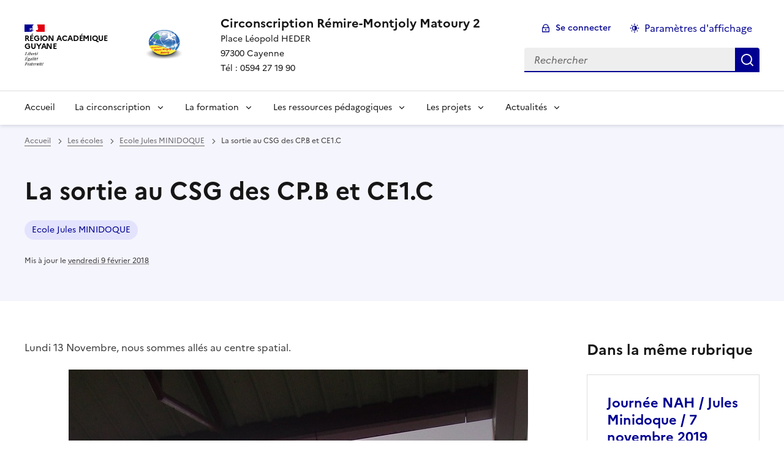

--- FILE ---
content_type: text/html; charset=utf-8
request_url: https://circo-matoury-remire-montjoly.eta.ac-guyane.fr/La-sortie-au-CSG-des-CP-B-et-CE1-C-379.html
body_size: 10653
content:
<!DOCTYPE html>
<html dir="ltr" lang="fr" class="ltr fr no-js" data-fr-scheme="system">
<head>
	<script type='text/javascript'>/*<![CDATA[*/(function(H){H.className=H.className.replace(/\bno-js\b/,'js')})(document.documentElement);/*]]>*/</script>
	<title>Circonscription Rémire-Montjoly Matoury 2 - Place Léopold HEDER 

97300 Cayenne

Tél : 0594 27 19 90</title>
	
	<meta http-equiv="Content-Type" content="text/html; charset=utf-8" />
<meta name="viewport" content="width=device-width, initial-scale=1" />


<link rel="alternate" type="application/rss+xml" title="Syndiquer tout le site" href="spip.php?page=backend" />


<link rel="stylesheet" href="squelettes-dist/css/spip.css?1764939192" type="text/css" />
<script>
var mediabox_settings={"auto_detect":true,"ns":"box","tt_img":true,"sel_g":"#documents_portfolio a[type='image\/jpeg'],#documents_portfolio a[type='image\/png'],#documents_portfolio a[type='image\/gif']","sel_c":".mediabox","str_ssStart":"Diaporama","str_ssStop":"Arr\u00eater","str_cur":"{current}\/{total}","str_prev":"Pr\u00e9c\u00e9dent","str_next":"Suivant","str_close":"Fermer","str_loading":"Chargement\u2026","str_petc":"Taper \u2019Echap\u2019 pour fermer","str_dialTitDef":"Boite de dialogue","str_dialTitMed":"Affichage d\u2019un media","splash_url":"","lity":{"skin":"_simple-dark","maxWidth":"90%","maxHeight":"90%","minWidth":"400px","minHeight":"","slideshow_speed":"2500","opacite":"0.9","defaultCaptionState":"expanded"}};
</script>
<!-- insert_head_css -->
<link rel="stylesheet" href="plugins-dist/mediabox/lib/lity/lity.css?1764940470" type="text/css" media="all" />
<link rel="stylesheet" href="plugins-dist/mediabox/lity/css/lity.mediabox.css?1764940470" type="text/css" media="all" />
<link rel="stylesheet" href="plugins-dist/mediabox/lity/skins/_simple-dark/lity.css?1764940470" type="text/css" media="all" /><link rel="stylesheet" href="sites/circo-matoury-remire-montjoly.eta.ac-guyane.fr//plugins/modeles_media/css/media.css" type="text/css" media="all" />
<link href="sites/circo-matoury-remire-montjoly.eta.ac-guyane.fr//plugins/player/css/player.css?1747319845" rel="stylesheet" />


<link rel="stylesheet" href="sites/circo-matoury-remire-montjoly.eta.ac-guyane.fr//plugins/squelette-spip-dsfr-main-1.11.0/v1.11.0/dsfr/dsfr.min.css?1720787982" type="text/css" />
<link rel="stylesheet" href="sites/circo-matoury-remire-montjoly.eta.ac-guyane.fr//plugins/squelette-spip-dsfr-main-1.11.0/v1.11.0/dsfr/utility/utility.main.css?1720787982" type="text/css" />
<link rel="stylesheet" href="sites/circo-matoury-remire-montjoly.eta.ac-guyane.fr//plugins/squelette-spip-dsfr-main-1.11.0/v1.11.0/dsfr/dsfr.spip.css?1764759448" type="text/css" />
<link rel="stylesheet" href="sites/circo-matoury-remire-montjoly.eta.ac-guyane.fr//plugins/squelette-spip-dsfr-main-1.11.0/v1.11.0/dsfr/perso.css?1725964108" type="text/css" />



<script src="prive/javascript/jquery.js?1764939440" type="text/javascript"></script>

<script src="prive/javascript/jquery.form.js?1764939440" type="text/javascript"></script>

<script src="prive/javascript/jquery.autosave.js?1764939440" type="text/javascript"></script>

<script src="prive/javascript/jquery.placeholder-label.js?1764939440" type="text/javascript"></script>

<script src="prive/javascript/ajaxCallback.js?1764939440" type="text/javascript"></script>

<script src="prive/javascript/js.cookie.js?1764939440" type="text/javascript"></script>
<!-- insert_head -->
<script src="plugins-dist/mediabox/lib/lity/lity.js?1764940470" type="text/javascript"></script>
<script src="plugins-dist/mediabox/lity/js/lity.mediabox.js?1764940470" type="text/javascript"></script>
<script src="plugins-dist/mediabox/javascript/spip.mediabox.js?1764940470" type="text/javascript"></script><script type='text/javascript' src='local/cache-js/jsdyn-jquery_cookiebar_js-c72ab1c6.js?1740568601'></script>
<script type='text/javascript' src='sites/circo-matoury-remire-montjoly.eta.ac-guyane.fr//plugins/squelette-spip-dsfr-main-1.11.0/v1.11.0/js/jquery.cookiebar.call.js'></script>






<meta name="generator" content="SPIP 4.4.7" />





<meta name="theme-color" content="#000091"><!-- Défini la couleur de thème du navigateur (Safari/Android) -->
<link rel="apple-touch-icon" href="sites/circo-matoury-remire-montjoly.eta.ac-guyane.fr//plugins/squelette-spip-dsfr-main-1.11.0/v1.11.0/favicon/apple-touch-icon.png"><!-- 180×180 -->
<link rel="icon" href="sites/circo-matoury-remire-montjoly.eta.ac-guyane.fr//plugins/squelette-spip-dsfr-main-1.11.0/v1.11.0/favicon/favicon.svg" type="image/svg+xml">
<link rel="shortcut icon" href="sites/circo-matoury-remire-montjoly.eta.ac-guyane.fr//plugins/squelette-spip-dsfr-main-1.11.0/v1.11.0/favicon/favicon.ico" type="image/x-icon"><!-- 32×32 -->
<link rel="manifest" href="sites/circo-matoury-remire-montjoly.eta.ac-guyane.fr//plugins/squelette-spip-dsfr-main-1.11.0/v1.11.0/favicon/manifest.webmanifest" crossorigin="use-credentials"></head>

<body id="top"  class="pas_surlignable page_article ">
<header role="banner" class="fr-header">
    <div class="fr-header__body">
        <div class="fr-container">
            <div class="fr-header__body-row">
                <div class="fr-header__brand fr-enlarge-link">
                    <div class="fr-header__brand-top">
                        <div class="fr-header__logo">
                            <p class="fr-logo">
                                Région Académique<br>Guyane
								
                            </p>
                        </div>
                         
                            <div class="fr-header__operator">
                                <img
	src="IMG/logo/siteon0.png?1615422774" class='fr-responsive-img'
	width="120"
	height="84" alt='Logo du site Circonscription R&#233;mire-Montjoly Matoury 2'/>
                                <!-- L’alternative de l’image (attribut alt) doit impérativement être renseignée et reprendre le texte visible dans l’image -->
                            </div>
                        
                        <div class="fr-header__navbar">
                            <button class="fr-btn--search fr-btn" data-fr-opened="false" aria-controls="modal-recherche" title="Rechercher">
                                Rechercher
                            </button>
                            <button class="fr-btn--menu fr-btn" data-fr-opened="false" aria-controls="modal-menu" aria-haspopup="menu" title="Menu" id="fr-btn-menu-mobile-3">
                                Menu
                            </button>
                        </div>
                    </div>
                    <div class="fr-header__service">
                        <a href="https://circo-matoury-remire-montjoly.eta.ac-guyane.fr" title="Accueil - Circonscription Rémire-Montjoly Matoury 2"   aria-label="revenir à l'accueil du site">
                            <p class="fr-header__service-title">Circonscription Rémire-Montjoly Matoury 2</p>
                        </a>
                        <p class="fr-header__service-tagline">Place Léopold HEDER <br>97300 Cayenne<br>Tél&nbsp;: 0594 27 19 90</p>
                    </div>
                </div>
                <div class="fr-header__tools">
                    <div class="fr-header__tools-links">
                        <ul class="fr-btns-group">
                             
                             <li>
                            <a class="fr-btn fr-fi-lock-line" href="spip.php?page=connexion&amp;url=La-sortie-au-CSG-des-CP-B-et-CE1-C-379.html" aria-label="ouvrir le formulaire de connexion" title="connexion" rel="nofollow">Se connecter</a>
                            </li>
                            
                            
                            
							<li>
								<button class="fr-link fr-fi-theme-fill fr-link--icon-left fr-pt-0" aria-controls="fr-theme-modal" data-fr-opened="false" aria-label="Changer les paramêtres d'affichage" title="Paramètres d'affichage">Paramètres d'affichage</button>
							</li>
                        </ul>
                    </div>
					<!-- PERSONNALISATION GUYANE - Affichage du nom de l'utilisateur connecté -->
                    
                    <div class="fr-header__search fr-modal" id="modal-recherche">
                        <div class="fr-container fr-container-lg--fluid">
                            <button class="fr-btn--close fr-btn" aria-controls="modal-recherche">Fermer</button>
                                <form action="spip.php?page=recherche" method="get">
	<div class="fr-search-bar" id="formulaire_recherche" role="search">
		<input name="page" value="recherche" type="hidden"
>

		
		<label for="recherche" class="fr-label">Rechercher :</label>
		<input type="search" class="fr-input" size="10" placeholder="Rechercher" name="recherche" id="recherche" accesskey="4" autocapitalize="off" autocorrect="off"
		/><button type="submit" class="fr-btn" value="Rechercher" title="Rechercher" />


</div>
</form>

                        </div>
                    </div>
                </div>
            </div>
        </div>
    </div>
    <div class="fr-header__menu fr-modal" id="modal-menu" aria-labelledby="fr-btn-menu-mobile-1">
        <div class="fr-container">
            <button class="fr-btn--close fr-btn" aria-controls="modal-menu">Fermer</button>
            <div class="fr-header__menu-links"></div>
			   <nav class="fr-nav" id="header-navigation" role="navigation" aria-label="Menu principal">
    <ul class="fr-nav__list">
		<li class="fr-nav__item active">
			<a class="fr-nav__link active" href="https://circo-matoury-remire-montjoly.eta.ac-guyane.fr" target="_self"   aria-label="revenir à l'accueil du site" title="Accueil">Accueil</a>
		</li>
        
        <li class="fr-nav__item">
            
                <button class="fr-nav__btn" aria-expanded="false" aria-controls="mega-menu-8"  aria-label="Déplier la rubrique La circonscription">La circonscription</button>
                <div class="fr-collapse fr-mega-menu" id="mega-menu-8" tabindex="-1">
                    <div class="fr-container fr-container--fluid fr-container-lg">
                        <button class="fr-btn--close fr-btn" aria-controls="mega-menu-8">Fermer</button>
                        <div class="fr-grid-row fr-grid-row-lg--gutters">
                            <div class="fr-col-12 fr-col-lg-8 fr-col-offset-lg-4--right fr-mb-4v">
                                <div class="fr-mega-menu__leader">
                                    <h4 class="fr-h4 fr-mb-2v">La circonscription</h4>
                                    <p class="fr-hidden fr-unhidden-lg"></p>
                                    <a class="fr-link fr-fi-arrow-right-line fr-link--icon-right fr-link--align-on-content" href="-La-circonscription-.html" aria-label="Ouvrir la rubrique La circonscription" title="Voir tout">Voir toute la rubrique</a>
                                </div>
                            </div>
                        
                        <div class="fr-col-12 fr-col-lg-3">
                            <h5 class="fr-mega-menu__category">
                                <a class="fr-nav__link" href="-L-INSPECTION-.html" target="_self"  aria-label="Ouvrir la rubrique L&#8217;INSPECTION" title="L&#8217;INSPECTION">L&#8217;INSPECTION</a>
                            </h5>
                            
                        </div>
                        
                        <div class="fr-col-12 fr-col-lg-3">
                            <h5 class="fr-mega-menu__category">
                                <a class="fr-nav__link" href="-LE-RESEAU-REP-.html" target="_self"  aria-label="Ouvrir la rubrique LE RESEAU REP+" title="LE RESEAU REP+">LE RESEAU REP+</a>
                            </h5>
                            
                        </div>
                        
                        <div class="fr-col-12 fr-col-lg-3">
                            <h5 class="fr-mega-menu__category">
                                <a class="fr-nav__link" href="-ESPACE-DIRECTION-.html" target="_self"  aria-label="Ouvrir la rubrique ESPACE DIRECTION" title="ESPACE DIRECTION">ESPACE DIRECTION</a>
                            </h5>
                            
                            <ul class="fr-mega-menu__list">
                                
                                <li>
                                    <a class="fr-nav__link" href="-Affichages-obligatoires-.html" target="_self"  aria-label="Ouvrir la rubrique Affichages obligatoires" title="Affichages obligatoires">Affichages obligatoires</a>
                                </li>
                                
                                <li>
                                    <a class="fr-nav__link" href="-Sorties-scolaires-.html" target="_self"  aria-label="Ouvrir la rubrique Sorties scolaires" title="Sorties scolaires">Sorties scolaires</a>
                                </li>
                                

                            </ul>
                            
                        </div>
                        
                        <div class="fr-col-12 fr-col-lg-3">
                            <h5 class="fr-mega-menu__category">
                                <a class="fr-nav__link" href="-LE-RASED-.html" target="_self"  aria-label="Ouvrir la rubrique LE RASED" title="LE RASED">LE RASED</a>
                            </h5>
                            
                        </div>
                        
                        <div class="fr-col-12 fr-col-lg-3">
                            <h5 class="fr-mega-menu__category">
                                <a class="fr-nav__link" href="-ESPACE-PARENTS-.html" target="_self"  aria-label="Ouvrir la rubrique ESPACE PARENTS" title="ESPACE PARENTS">ESPACE PARENTS</a>
                            </h5>
                            
                        </div>
                        
                        <div class="fr-col-12 fr-col-lg-3">
                            <h5 class="fr-mega-menu__category">
                                <a class="fr-nav__link" href="-Formulaires-administratifs-.html" target="_self"  aria-label="Ouvrir la rubrique FORMULAIRES ADMINISTRATIFS" title="FORMULAIRES ADMINISTRATIFS">FORMULAIRES ADMINISTRATIFS</a>
                            </h5>
                            
                        </div>
                        
                        <div class="fr-col-12 fr-col-lg-3">
                            <h5 class="fr-mega-menu__category">
                                <a class="fr-nav__link" href="-PPCR-271-.html" target="_self"  aria-label="Ouvrir la rubrique PPCR" title="PPCR">PPCR</a>
                            </h5>
                            
                        </div>
                        
                        <div class="fr-col-12 fr-col-lg-3">
                            <h5 class="fr-mega-menu__category">
                                <a class="fr-nav__link" href="-Protection-de-l-enfance-.html" target="_self"  aria-label="Ouvrir la rubrique PROTECTION DE L&#8217;ENFANCE" title="PROTECTION DE L&#8217;ENFANCE">PROTECTION DE L&#8217;ENFANCE</a>
                            </h5>
                            
                        </div>
                        
                        <div class="fr-col-12 fr-col-lg-3">
                            <h5 class="fr-mega-menu__category">
                                <a class="fr-nav__link" href="-UPE2A-.html" target="_self"  aria-label="Ouvrir la rubrique UPE2A" title="UPE2A">UPE2A</a>
                            </h5>
                            
                        </div>
                        
                        <div class="fr-col-12 fr-col-lg-3">
                            <h5 class="fr-mega-menu__category">
                                <a class="fr-nav__link" href="-Informations-diverses-.html" target="_self"  aria-label="Ouvrir la rubrique Informations" title="Informations">Informations</a>
                            </h5>
                            
                        </div>
                        
                        </div>
                    </div>
                </div>
            
        </li>
        
        <li class="fr-nav__item">
            
                <button class="fr-nav__btn" aria-expanded="false" aria-controls="mega-menu-256"  aria-label="Déplier la rubrique La formation">La formation</button>
                <div class="fr-collapse fr-mega-menu" id="mega-menu-256" tabindex="-1">
                    <div class="fr-container fr-container--fluid fr-container-lg">
                        <button class="fr-btn--close fr-btn" aria-controls="mega-menu-256">Fermer</button>
                        <div class="fr-grid-row fr-grid-row-lg--gutters">
                            <div class="fr-col-12 fr-col-lg-8 fr-col-offset-lg-4--right fr-mb-4v">
                                <div class="fr-mega-menu__leader">
                                    <h4 class="fr-h4 fr-mb-2v">La formation</h4>
                                    <p class="fr-hidden fr-unhidden-lg"></p>
                                    <a class="fr-link fr-fi-arrow-right-line fr-link--icon-right fr-link--align-on-content" href="-Espace-Formation-.html" aria-label="Ouvrir la rubrique La formation" title="Voir tout">Voir toute la rubrique</a>
                                </div>
                            </div>
                        
                        <div class="fr-col-12 fr-col-lg-3">
                            <h5 class="fr-mega-menu__category">
                                <a class="fr-nav__link" href="-Accompagnement-des-PES-et-des-contractuels-.html" target="_self"  aria-label="Ouvrir la rubrique Accompagnement des PES et des contractuels" title="Accompagnement des PES et des contractuels">Accompagnement des PES et des contractuels</a>
                            </h5>
                            
                        </div>
                        
                        <div class="fr-col-12 fr-col-lg-3">
                            <h5 class="fr-mega-menu__category">
                                <a class="fr-nav__link" href="-CAFIPEMF-257-.html" target="_self"  aria-label="Ouvrir la rubrique CAFIPEMF" title="CAFIPEMF">CAFIPEMF</a>
                            </h5>
                            
                        </div>
                        
                        <div class="fr-col-12 fr-col-lg-3">
                            <h5 class="fr-mega-menu__category">
                                <a class="fr-nav__link" href="-LES-ANIMATIONS-PEDAGOGIQUES-.html" target="_self"  aria-label="Ouvrir la rubrique Les animations pédagogiques" title="Les animations pédagogiques">Les animations pédagogiques</a>
                            </h5>
                            
                        </div>
                        
                        <div class="fr-col-12 fr-col-lg-3">
                            <h5 class="fr-mega-menu__category">
                                <a class="fr-nav__link" href="-Ressources-pour-la-formation-.html" target="_self"  aria-label="Ouvrir la rubrique Formation au et par le numérique" title="Formation au et par le numérique">Formation au et par le numérique</a>
                            </h5>
                            
                        </div>
                        
                        <div class="fr-col-12 fr-col-lg-3">
                            <h5 class="fr-mega-menu__category">
                                <a class="fr-nav__link" href="-Actions-de-formation-.html" target="_self"  aria-label="Ouvrir la rubrique Dossiers de formation" title="Dossiers de formation">Dossiers de formation</a>
                            </h5>
                            
                        </div>
                        
                        <div class="fr-col-12 fr-col-lg-3">
                            <h5 class="fr-mega-menu__category">
                                <a class="fr-nav__link" href="-Le-Plan-Francais-2020-2021-.html" target="_self"  aria-label="Ouvrir la rubrique Le Plan Français 2020/2021" title="Le Plan Français 2020/2021">Le Plan Français 2020/2021</a>
                            </h5>
                            
                        </div>
                        
                        </div>
                    </div>
                </div>
            
        </li>
        
        <li class="fr-nav__item">
            
                <button class="fr-nav__btn" aria-expanded="false" aria-controls="mega-menu-10"  aria-label="Déplier la rubrique Les ressources pédagogiques">Les ressources pédagogiques</button>
                <div class="fr-collapse fr-mega-menu" id="mega-menu-10" tabindex="-1">
                    <div class="fr-container fr-container--fluid fr-container-lg">
                        <button class="fr-btn--close fr-btn" aria-controls="mega-menu-10">Fermer</button>
                        <div class="fr-grid-row fr-grid-row-lg--gutters">
                            <div class="fr-col-12 fr-col-lg-8 fr-col-offset-lg-4--right fr-mb-4v">
                                <div class="fr-mega-menu__leader">
                                    <h4 class="fr-h4 fr-mb-2v">Les ressources pédagogiques</h4>
                                    <p class="fr-hidden fr-unhidden-lg"></p>
                                    <a class="fr-link fr-fi-arrow-right-line fr-link--icon-right fr-link--align-on-content" href="-Pedagogie-.html" aria-label="Ouvrir la rubrique Les ressources pédagogiques" title="Voir tout">Voir toute la rubrique</a>
                                </div>
                            </div>
                        
                        <div class="fr-col-12 fr-col-lg-3">
                            <h5 class="fr-mega-menu__category">
                                <a class="fr-nav__link" href="-EPS-.html" target="_self"  aria-label="Ouvrir la rubrique EPS" title="EPS">EPS</a>
                            </h5>
                            
                            <ul class="fr-mega-menu__list">
                                
                                <li>
                                    <a class="fr-nav__link" href="-Activite-de-Pilotage-.html" target="_self"  aria-label="Ouvrir la rubrique Activité de Pilotage " title="Activité de Pilotage ">Activité de Pilotage </a>
                                </li>
                                
                                <li>
                                    <a class="fr-nav__link" href="-Formulaires-.html" target="_self"  aria-label="Ouvrir la rubrique Formulaires" title="Formulaires">Formulaires</a>
                                </li>
                                
                                <li>
                                    <a class="fr-nav__link" href="-LES-ACTIVITES-PHYSIQUES-QUOTIDIENNES-APQ-.html" target="_self"  aria-label="Ouvrir la rubrique Les activités physiques quotidiennes (APQ)" title="Les activités physiques quotidiennes (APQ)">Les activités physiques quotidiennes (APQ)</a>
                                </li>
                                
                                <li>
                                    <a class="fr-nav__link" href="-Les-archives-.html" target="_self"  aria-label="Ouvrir la rubrique Les archives" title="Les archives">Les archives</a>
                                </li>
                                
                                <li>
                                    <a class="fr-nav__link" href="-Les-progressions-.html" target="_self"  aria-label="Ouvrir la rubrique Les progressions" title="Les progressions">Les progressions</a>
                                </li>
                                
                                <li>
                                    <a class="fr-nav__link" href="-Les-ressources-.html" target="_self"  aria-label="Ouvrir la rubrique Les ressources" title="Les ressources">Les ressources</a>
                                </li>
                                
                                <li>
                                    <a class="fr-nav__link" href="-Les-textes-.html" target="_self"  aria-label="Ouvrir la rubrique Les textes" title="Les textes">Les textes</a>
                                </li>
                                
                                <li>
                                    <a class="fr-nav__link" href="-Natation-.html" target="_self"  aria-label="Ouvrir la rubrique Natation" title="Natation">Natation</a>
                                </li>
                                

                            </ul>
                            
                        </div>
                        
                        <div class="fr-col-12 fr-col-lg-3">
                            <h5 class="fr-mega-menu__category">
                                <a class="fr-nav__link" href="-MATERNELLE-CYCLE1-.html" target="_self"  aria-label="Ouvrir la rubrique MATERNELLE (CYCLE1)" title="MATERNELLE (CYCLE1)">MATERNELLE (CYCLE1)</a>
                            </h5>
                            
                        </div>
                        
                        <div class="fr-col-12 fr-col-lg-3">
                            <h5 class="fr-mega-menu__category">
                                <a class="fr-nav__link" href="-DOCUMENTS-PEDAGOGIQUES-.html" target="_self"  aria-label="Ouvrir la rubrique DOSSIERS PEDAGOGIQUES" title="DOSSIERS PEDAGOGIQUES">DOSSIERS PEDAGOGIQUES</a>
                            </h5>
                            
                        </div>
                        
                        <div class="fr-col-12 fr-col-lg-3">
                            <h5 class="fr-mega-menu__category">
                                <a class="fr-nav__link" href="-DOCUMENTS-PEDAGOGIQUES-MATHEMATIQUES-.html" target="_self"  aria-label="Ouvrir la rubrique DOCUMENTS PEDAGOGIQUES MATHEMATIQUES" title="DOCUMENTS PEDAGOGIQUES MATHEMATIQUES">DOCUMENTS PEDAGOGIQUES MATHEMATIQUES</a>
                            </h5>
                            
                        </div>
                        
                        <div class="fr-col-12 fr-col-lg-3">
                            <h5 class="fr-mega-menu__category">
                                <a class="fr-nav__link" href="-DOCUMENTS-PEDAGOGIQUES-FRANCAIS-.html" target="_self"  aria-label="Ouvrir la rubrique DOCUMENTS PEDAGOGIQUES FRANCAIS" title="DOCUMENTS PEDAGOGIQUES FRANCAIS">DOCUMENTS PEDAGOGIQUES FRANCAIS</a>
                            </h5>
                            
                        </div>
                        
                        <div class="fr-col-12 fr-col-lg-3">
                            <h5 class="fr-mega-menu__category">
                                <a class="fr-nav__link" href="-Numerique-educatif-.html" target="_self"  aria-label="Ouvrir la rubrique LE NUMERIQUE EDUCATIF" title="LE NUMERIQUE EDUCATIF">LE NUMERIQUE EDUCATIF</a>
                            </h5>
                            
                            <ul class="fr-mega-menu__list">
                                
                                <li>
                                    <a class="fr-nav__link" href="-LSU-EDUCONNECT-.html" target="_self"  aria-label="Ouvrir la rubrique LSU/EDUCONNECT" title="LSU/EDUCONNECT">LSU/EDUCONNECT</a>
                                </li>
                                
                                <li>
                                    <a class="fr-nav__link" href="-MAGISTERE-.html" target="_self"  aria-label="Ouvrir la rubrique MAGISTERE" title="MAGISTERE">MAGISTERE</a>
                                </li>
                                
                                <li>
                                    <a class="fr-nav__link" href="-Ressources-numeriques-.html" target="_self"  aria-label="Ouvrir la rubrique Outils et ressources numériques" title="Outils et ressources numériques">Outils et ressources numériques</a>
                                </li>
                                
                                <li>
                                    <a class="fr-nav__link" href="-Site-internet-ENT-.html" target="_self"  aria-label="Ouvrir la rubrique Site internet/ENT" title="Site internet/ENT">Site internet/ENT</a>
                                </li>
                                
                                <li>
                                    <a class="fr-nav__link" href="-Tutoriels-.html" target="_self"  aria-label="Ouvrir la rubrique Tutoriels" title="Tutoriels">Tutoriels</a>
                                </li>
                                

                            </ul>
                            
                        </div>
                        
                        <div class="fr-col-12 fr-col-lg-3">
                            <h5 class="fr-mega-menu__category">
                                <a class="fr-nav__link" href="-LA-CONTINUITE-PEDAGOGIQUE-294-.html" target="_self"  aria-label="Ouvrir la rubrique LA CONTINUITE PEDAGOGIQUE" title="LA CONTINUITE PEDAGOGIQUE">LA CONTINUITE PEDAGOGIQUE</a>
                            </h5>
                            
                            <ul class="fr-mega-menu__list">
                                
                                <li>
                                    <a class="fr-nav__link" href="-Dispositif-de-circonscription-.html" target="_self"  aria-label="Ouvrir la rubrique Dispositif de circonscription" title="Dispositif de circonscription">Dispositif de circonscription</a>
                                </li>
                                
                                <li>
                                    <a class="fr-nav__link" href="-RASED-.html" target="_self"  aria-label="Ouvrir la rubrique RASED" title="RASED">RASED</a>
                                </li>
                                
                                <li>
                                    <a class="fr-nav__link" href="-UPE2A-287-.html" target="_self"  aria-label="Ouvrir la rubrique UPE2A" title="UPE2A">UPE2A</a>
                                </li>
                                

                            </ul>
                            
                        </div>
                        
                        </div>
                    </div>
                </div>
            
        </li>
        
        <li class="fr-nav__item">
            
                <button class="fr-nav__btn" aria-expanded="false" aria-controls="mega-menu-286"  aria-label="Déplier la rubrique Les projets">Les projets</button>
                <div class="fr-collapse fr-mega-menu" id="mega-menu-286" tabindex="-1">
                    <div class="fr-container fr-container--fluid fr-container-lg">
                        <button class="fr-btn--close fr-btn" aria-controls="mega-menu-286">Fermer</button>
                        <div class="fr-grid-row fr-grid-row-lg--gutters">
                            <div class="fr-col-12 fr-col-lg-8 fr-col-offset-lg-4--right fr-mb-4v">
                                <div class="fr-mega-menu__leader">
                                    <h4 class="fr-h4 fr-mb-2v">Les projets</h4>
                                    <p class="fr-hidden fr-unhidden-lg"></p>
                                    <a class="fr-link fr-fi-arrow-right-line fr-link--icon-right fr-link--align-on-content" href="-Continuite-pedagogique-.html" aria-label="Ouvrir la rubrique Les projets" title="Voir tout">Voir toute la rubrique</a>
                                </div>
                            </div>
                        
                        <div class="fr-col-12 fr-col-lg-3">
                            <h5 class="fr-mega-menu__category">
                                <a class="fr-nav__link" href="-ADAGE-.html" target="_self"  aria-label="Ouvrir la rubrique ADAGE" title="ADAGE">ADAGE</a>
                            </h5>
                            
                        </div>
                        
                        <div class="fr-col-12 fr-col-lg-3">
                            <h5 class="fr-mega-menu__category">
                                <a class="fr-nav__link" href="-Concours-academique-C-Genial-.html" target="_self"  aria-label="Ouvrir la rubrique CONCOURS ACADEMIQUE "C&#8217;GENIAL"" title="CONCOURS ACADEMIQUE "C&#8217;GENIAL"">CONCOURS ACADEMIQUE "C&#8217;GENIAL"</a>
                            </h5>
                            
                        </div>
                        
                        <div class="fr-col-12 fr-col-lg-3">
                            <h5 class="fr-mega-menu__category">
                                <a class="fr-nav__link" href="-Vie-1-.html" target="_self"  aria-label="Ouvrir la rubrique Archivage par année scolaire" title="Archivage par année scolaire">Archivage par année scolaire</a>
                            </h5>
                            
                        </div>
                        
                        <div class="fr-col-12 fr-col-lg-3">
                            <h5 class="fr-mega-menu__category">
                                <a class="fr-nav__link" href="-Articles-archives-.html" target="_self"  aria-label="Ouvrir la rubrique Articles archivés" title="Articles archivés">Articles archivés</a>
                            </h5>
                            
                        </div>
                        
                        <div class="fr-col-12 fr-col-lg-3">
                            <h5 class="fr-mega-menu__category">
                                <a class="fr-nav__link" href="-La-semaine-de-l-empathie-.html" target="_self"  aria-label="Ouvrir la rubrique La semaine de l’empathie" title="La semaine de l’empathie">La semaine de l’empathie</a>
                            </h5>
                            
                        </div>
                        
                        <div class="fr-col-12 fr-col-lg-3">
                            <h5 class="fr-mega-menu__category">
                                <a class="fr-nav__link" href="-Notre-Ecole-Faisons-La-Ensemble-.html" target="_self"  aria-label="Ouvrir la rubrique Notre École Faisons-La Ensemble" title="Notre École Faisons-La Ensemble">Notre École Faisons-La Ensemble</a>
                            </h5>
                            
                        </div>
                        
                        </div>
                    </div>
                </div>
            
        </li>
        
        <li class="fr-nav__item">
            
                <button class="fr-nav__btn" aria-expanded="false" aria-controls="mega-menu-44"  aria-label="Déplier la rubrique Actualités">Actualités</button>
                <div class="fr-collapse fr-mega-menu" id="mega-menu-44" tabindex="-1">
                    <div class="fr-container fr-container--fluid fr-container-lg">
                        <button class="fr-btn--close fr-btn" aria-controls="mega-menu-44">Fermer</button>
                        <div class="fr-grid-row fr-grid-row-lg--gutters">
                            <div class="fr-col-12 fr-col-lg-8 fr-col-offset-lg-4--right fr-mb-4v">
                                <div class="fr-mega-menu__leader">
                                    <h4 class="fr-h4 fr-mb-2v">Actualités</h4>
                                    <p class="fr-hidden fr-unhidden-lg"></p>
                                    <a class="fr-link fr-fi-arrow-right-line fr-link--icon-right fr-link--align-on-content" href="-Actualites-.html" aria-label="Ouvrir la rubrique Actualités" title="Voir tout">Voir toute la rubrique</a>
                                </div>
                            </div>
                        
                        <div class="fr-col-12 fr-col-lg-3">
                            <h5 class="fr-mega-menu__category">
                                <a class="fr-nav__link" href="-EPS-295-.html" target="_self"  aria-label="Ouvrir la rubrique Actualité sportive" title="Actualité sportive">Actualité sportive</a>
                            </h5>
                            
                        </div>
                        
                        </div>
                    </div>
                </div>
            
        </li>
        
    </ul>
</nav> 
			
        </div>
    </div>
</header>
<main id="main" role="main" class="fr-pb-6w">

	<section class="fr-acticle-header fr-background-alt--blue-france">
		<div class="fr-container ">

			<nav role="navigation" class="fr-breadcrumb" aria-label="vous êtes ici :">
				<button class="fr-breadcrumb__button" aria-expanded="false" aria-controls="breadcrumb-1">Voir le fil d’Ariane</button>
				<div class="fr-collapse" id="breadcrumb-1">
					<ol class="fr-breadcrumb__list">
						<li><a class="fr-breadcrumb__link" title="Accueil du site" aria-label="revenir à l'accueil du site"  href="https://circo-matoury-remire-montjoly.eta.ac-guyane.fr/">Accueil</a></li>
						
						<li><a class="fr-breadcrumb__link" title="Les écoles" href="-Les-ecoles-.html" aria-label="ouvrir la rubrique Les écoles" >Les écoles</a>
						</li>
						
						<li><a class="fr-breadcrumb__link" title="Ecole Jules MINIDOQUE" href="-Ecole-Jules-MINIDOQUE-.html" aria-label="ouvrir la rubrique Ecole Jules MINIDOQUE" >Ecole Jules MINIDOQUE</a>
						</li>
						
						<li><a class="fr-breadcrumb__link" aria-current="page">La sortie au CSG des CP.B et CE1.C</a></li>
					</ol>
				</div>
			</nav>
			
			<h1 class="fr-h1 ">La sortie au CSG des CP.B et CE1.C</h1>
			

			
			<p>
		
			<a aria-label="ouvrir le mot clé Ecole Jules MINIDOQUE" title="Ecole Jules MINIDOQUE" href="+-Ecole-Jules-MINIDOQUE-35-+.html" class="fr-tag">Ecole Jules MINIDOQUE</a>
		
	</p>
			<p class="fr-text--xs">Mis à jour le <abbr class="published" title="2018-02-09T23:45:18Z">vendredi 9 février 2018</abbr>  </p>
			
			</div>

	</section>
	<div class="fr-container fr-mt-8w">
		<div class="fr-grid-row fr-grid-row--gutters">


			<!-- Colonne affichage principal -->
			<div class="fr-col-12 fr-col-md-8 fr-col-lg-9">
				<div class=""><p>Lundi 13 Novembre, nous sommes allés au centre spatial.</p>
<div class='spip_document_2340 spip_document spip_documents spip_document_image spip_documents_center spip_document_center'>
<figure class="spip_doc_inner">

 <a href="IMG/jpg/dscf2257.jpg"  class="spip_doc_lien mediabox" type="image/jpeg">
		<img src='IMG/jpg/dscf2257.jpg' width="750" height="1331" alt='' /></a>
</figure>
</div>
<p>Nous sommes montés dans le bus pour aller à Kourou.<br class='autobr' />
Dès que l’on est arrivé, nous avons pris le goûter.</p>
<div class='spip_document_2364 spip_document spip_documents spip_document_image spip_documents_center spip_document_center'>
<figure class="spip_doc_inner">


		<img src='IMG/jpg/dscf2258.jpg' width="750" height="422" alt='' />
</figure>
</div><div class='spip_document_2341 spip_document spip_documents spip_document_image spip_documents_center spip_document_center'>
<figure class="spip_doc_inner">


		<img src='IMG/jpg/dscf2260.jpg' width="750" height="422" alt='' />
</figure>
</div><div class='spip_document_2342 spip_document spip_documents spip_document_image spip_documents_center spip_document_center'>
<figure class="spip_doc_inner">


		<img src='IMG/jpg/dscf2261.jpg' width="750" height="422" alt='' />
</figure>
</div>
<p>Une dame qui s’appelait Céline nous a expliqué le déroulement de la visite.</p>
<div class='spip_document_2343 spip_document spip_documents spip_document_image spip_documents_center spip_document_center'>
<figure class="spip_doc_inner">


		<img src='IMG/jpg/dscf2292.jpg' width="750" height="422" alt='' />
</figure>
</div>
<p>Le monsieur de la sécurité nous a donné un badge.<br class='autobr' />
Après nous avoir donné les badges, nous sommes passés dans un sas pour vérifier que nous n’avions pas d’objets dangereux sur nous.<br class='autobr' />
Par des escaliers, nous sommes allés à la salle Jupiter.<br class='autobr' />
Nous avons regardé un film qui expliquait la construction et l’assemblage d’une fusée. Il expliquait aussi ou tout était construit et comment tout arrivait à Kourou.<br class='autobr' />
Nous avons vu des maquettes de fusées&nbsp;: Ariane 5, Vega, Souyuz et Ariane 6.<br class='autobr' />
Nous avons déposé nos badges.<br class='autobr' />
Puis, nous sommes allés au musée. Nous avons fait des expériences et des activités&nbsp;: 
<br /><span class="spip-puce ltr"><b>–</b></span>&nbsp;	les miroirs
<br /><span class="spip-puce ltr"><b>–</b></span>&nbsp;	la fourmi&nbsp;: on devait piocher des étiquettes et montrer à quelle partie du corps elles correspondaient.
<br /><span class="spip-puce ltr"><b>–</b></span>&nbsp;	Nous avons construit un pont.
<br /><span class="spip-puce ltr"><b>–</b></span>&nbsp;	Les hauts parleurs&nbsp;: téléphones pour discuter ensemble.
<br /><span class="spip-puce ltr"><b>–</b></span>&nbsp;	Les empreintes.
<br /><span class="spip-puce ltr"><b>–</b></span>&nbsp;	Le jeu de l’œuf&nbsp;: trouver quel animal est dans l’œuf.
<br /><span class="spip-puce ltr"><b>–</b></span>&nbsp;	Une vidéo de ce qui se passe dans le corps.
<br /><span class="spip-puce ltr"><b>–</b></span>&nbsp;	Le jeu du train avec des piles.
<br /><span class="spip-puce ltr"><b>–</b></span>&nbsp;	L’ancêtre du cinéma.<br class='autobr' />
Après, nous sommes allés voir les maquettes et plein d’informations sur l’espace. Nous avons vu les premiers hommes qui sont allés dans l’espace (Neil Armstrong, Youri Gagarine et Thomas Pesquier.<br class='autobr' />
A la fin, un groupe a fait des dessins et l’autre des légos.</p>
<div class='spip_document_2345 spip_document spip_documents spip_document_image spip_documents_center spip_document_center'>
<figure class="spip_doc_inner">

 <a href="IMG/jpg/dscf2297.jpg"  class="spip_doc_lien mediabox" type="image/jpeg">
		<img src='IMG/jpg/dscf2297.jpg' width="750" height="1331" alt='' /></a>
</figure>
</div><div class='spip_document_2346 spip_document spip_documents spip_document_image spip_documents_center spip_document_center'>
<figure class="spip_doc_inner">


		<img src='IMG/jpg/dscf2298.jpg' width="750" height="422" alt='' />
</figure>
</div>
<p>Nous avons repris le bus pour aller pique-niquer.<br class='autobr' />
Et au retour, nous avons vu le bateau qui portait les conteneurs avec les morceaux d’Ariane 5.</p></div>

				
				

				
				<div class="documents_galerie fr-mt-8w fr-col-12" id="documents_joints">
		<h2>Galerie d'images</h2>
		
		<a href="IMG/jpg/dscf2293.jpg" type="image/jpeg" class="fr-mr-3w" onclick="location.href='https://circo-matoury-remire-montjoly.eta.ac-guyane.fr/La-sortie-au-CSG-des-CP-B-et-CE1-C-379.html?id_document=2344#documents_portfolio';return false;"><img src='IMG/jpg/dscf2293.jpg?1517836830' width='113' height='200' class='image_galerie' alt='' /></a>
		
		
	</div><!--#documents_joints-->

				

				
				<a href="#forum" name="forum" id="forum"></a>				


			</div><!-- Fin Colonne affichage principal -->




			<!-- Colonne affichage autres articles -->
			<div class="fr-col-12 fr-col-md-4 fr-col-lg-3">
				



				
				
					<h4>Dans la même rubrique</h4>
						<div class="fr-grid-row fr-grid-row--gutters">
							
								<div class="fr-col-12 fr-col-sm-6 fr-col-md-12">
									<div class="fr-card fr-enlarge-link transparent">
		<div class="fr-card__body">
			<div class="fr-card__content">
				<h3 class="fr-card__title">
					<a aria-describedby=" 

La 5ème édition de la "Journée nationale de lutte contre le harcèlement scolaire" a eu lieu le (…) " aria-label="Ouvrir l'article Journée NAH / Jules Minidoque / 7 novembre 2019" title="Journée NAH / Jules Minidoque / 7 novembre 2019" href="Journee-NAH-Jules-Minidoque-7-novembre-2019.html">Journée NAH / Jules Minidoque / 7 novembre 2019</a>
				</h3>
				<p class="fr-card__desc"> 

La 5ème édition de la "Journée nationale de lutte contre le harcèlement scolaire" a eu lieu le (…) </p>
				
				<div class="fr-card__end">
					<p class="fr-card__detail">24 novembre 2019</p>
				</div>
			</div>
		</div>
		
	</div>								</div>
							
								<div class="fr-col-12 fr-col-sm-6 fr-col-md-12">
									<div class="fr-card fr-enlarge-link transparent">
		<div class="fr-card__body">
			<div class="fr-card__content">
				<h3 class="fr-card__title">
					<a aria-describedby=" 

Débutée nationalement le 7 octobre 2019, la semaine de la démocratie scolaire s’est concrétisée (…) " aria-label="Ouvrir l'article La semaine de la démocratie scolaire 2019/ EEPU Jules MINIDOQUE" title="La semaine de la démocratie scolaire 2019/ EEPU Jules MINIDOQUE" href="La-semaine-de-la-democratie-scolaire-2019-EEPU-Jules-MINIDOQUE.html">La semaine de la démocratie scolaire 2019/ EEPU Jules MINIDOQUE</a>
				</h3>
				<p class="fr-card__desc"> 

Débutée nationalement le 7 octobre 2019, la semaine de la démocratie scolaire s’est concrétisée (…) </p>
				
				<div class="fr-card__end">
					<p class="fr-card__detail">11 octobre 2019</p>
				</div>
			</div>
		</div>
		
	</div>								</div>
							
								<div class="fr-col-12 fr-col-sm-6 fr-col-md-12">
									<div class="fr-card fr-enlarge-link transparent">
		<div class="fr-card__body">
			<div class="fr-card__content">
				<h3 class="fr-card__title">
					<a aria-describedby=" 

Au mois de mai, suite à la lecture en classe de la bande dessinée "L’Arbre à souhaits", les (…) " aria-label="Ouvrir l'article Création de bandes dessinées au CE1B" title="Création de bandes dessinées au CE1B" href="Creation-de-bandes-dessinees-au-CE1B.html">Création de bandes dessinées au CE1B</a>
				</h3>
				<p class="fr-card__desc"> 

Au mois de mai, suite à la lecture en classe de la bande dessinée "L’Arbre à souhaits", les (…) </p>
				
				<div class="fr-card__end">
					<p class="fr-card__detail">21 juin 2019</p>
				</div>
			</div>
		</div>
		
	</div>								</div>
							
						</div>
				

			</div>

			
		</div>
	</div>


</main>

<!-- footer avec partenaires -->
  <div class="fr-share fr-mt-5w">
	<div class="fr-container">
	<p class="fr-share__title">Partager la page</p>
	<ul class="fr-share__group">
		<li>
			<a class="fr-share__link fr-share__link--facebook" title="Partager sur Facebook - nouvelle fenêtre" href="https://www.facebook.com/sharer.php?u=https://circo-matoury-remire-montjoly.eta.ac-guyane.fr/La-sortie-au-CSG-des-CP-B-et-CE1-C-379.html" target="_blank" rel="noopener" onclick="window.open(this.href,'Partager sur Facebook','toolbar=no,location=yes,status=no,menubar=no,scrollbars=yes,resizable=yes,width=600,height=450'); event.preventDefault();">Partager sur Facebook</a>
		</li>
		<li>
			<!-- Les paramètres de la reqûete doivent être URI-encodés (ex: encodeURIComponent() en js) -->
			<a class="fr-share__link fr-share__link--twitter" title="Partager sur Twitter - nouvelle fenêtre" href="https://twitter.com/intent/tweet?url=https://circo-matoury-remire-montjoly.eta.ac-guyane.fr/La-sortie-au-CSG-des-CP-B-et-CE1-C-379.html&text=La sortie au CSG des CP.B et CE1.C&via=[À MODIFIER - via]&hashtags=[À MODIFIER - hashtags]" target="_blank" rel="noopener" onclick="window.open(this.href,'Partager sur Twitter','toolbar=no,location=yes,status=no,menubar=no,scrollbars=yes,resizable=yes,width=600,height=420'); event.preventDefault();">Partager sur Twitter</a>
		</li>
		<li>
			<a class="fr-share__link fr-share__link--linkedin" title="Partager sur LinkedIn - nouvelle fenêtre" href="https://www.linkedin.com/shareArticle?url=https://circo-matoury-remire-montjoly.eta.ac-guyane.fr/La-sortie-au-CSG-des-CP-B-et-CE1-C-379.html&title=La sortie au CSG des CP.B et CE1.C" target="_blank" rel="noopener" onclick="window.open(this.href,'Partager sur LinkedIn','toolbar=no,location=yes,status=no,menubar=no,scrollbars=yes,resizable=yes,width=550,height=550'); event.preventDefault();">Partager sur LinkedIn</a>
		</li>
		<li>
			<a class="fr-share__link fr-share__link--mail" href="mailto:?subject=La sortie au CSG des CP.B et CE1.C&body=Voir cette page du site Circonscription Rémire-Montjoly Matoury 2 : https://circo-matoury-remire-montjoly.eta.ac-guyane.fr/La-sortie-au-CSG-des-CP-B-et-CE1-C-379.html" title="Partager par email" target="_blank">Partager par email</a>
		</li>
		<li>
			<button class="fr-share__link fr-share__link--copy" title="Copier dans le presse-papier" onclick="navigator.clipboard.writeText(window.location);alert('Adresse copiée dans le presse papier.');">Copier dans le presse-papier</button>
		</li>
	</ul>
</div>
</div>


  <!-- reseaux sociaux -->

<div class="fr-follow fr-mt-3w fr-background-alt--blue-france">
    <div class="fr-container">
        <div class="fr-grid-row">
            <div class="fr-col-12">
                <div class="fr-follow__social">
                    <p class="fr-h5">Suivez-nous
                        <br> sur les réseaux sociaux
                    </p>
                    <ul class="fr-btns-group fr-btns-group--lg">
                        
						 <li><a class="fr-btn--facebook fr-btn" aria-label="ouvrir la page Facebook" href="https://www.facebook.com/acguyane" target="_blank" title="Page Facebook">Facebook</a></li>
						 <li><a class="fr-btn--twitter-x fr-btn" aria-label="ouvrir la page Twitter" href="https://twitter.com/acguyane" target="_blank" title="Page Twitter">Twitter</a></li>
						 <li><a class="fr-btn--instagram fr-btn" aria-label="ouvrir la page Instagram" href="https://www.instagram.com/acguyane/" target="_blank" title="Page Instagram">Instagram</a></li>
						 <li><a class="fr-btn--linkedin fr-btn" aria-label="ouvrir la page Linkedin" href="https://www.facebook.com/acguyane" target="_blank" title="Page Linkedin">Linkedin</a></li>
						
						
                        <li><a class="fr-icon-rss-fill fr-btn" aria-label="S'abonner au flux RSS" href="spip.php?page=backend" target="_blank" title="S'abonner au flux RSS">RSS</a>
                    </ul>
                </div>
            </div>
        </div>
    </div>
</div>
<footer class="fr-footer fr-pb-3w" role="contentinfo" id="footer-1060">
    <div class="fr-container">
        <div class="fr-footer__body">
            <div class="fr-footer__brand fr-enlarge-link">
                <a href="https://circo-matoury-remire-montjoly.eta.ac-guyane.fr" title="Retour à l’accueil"   aria-label="Revenir à l'accueil du site">
                    <p class="fr-logo">
                        Région Académique<br>Guyane
                    </p>
                </a>
            </div>
            <div class="fr-footer__content">
                <p class="fr-footer__content-desc"> 2015 - 2026 Circonscription Rémire-Montjoly Matoury 2</p>
                <ul class="fr-footer__content-list">
                    
                    <li class="fr-footer__content-item">
                        <a class="fr-footer__content-link" target="_blank" href="https://www.ac-guyane.fr/" title="Ouvrir le site académie"   aria-label="ouvrir le site académie">académie</a>
                    </li>
                    
                    <li class="fr-footer__content-item">
                        <a class="fr-footer__content-link" target="_blank" href="https://www.education.gouv.fr/" title="Ouvrir le site education.gouv"   aria-label="ouvrir le site education.gouv">education.gouv</a>
                    </li>
                    
                    <li class="fr-footer__content-item">
                        <a class="fr-footer__content-link" target="_blank" href="https://eduscol.education.fr/" title="Ouvrir le site eduscol"   aria-label="ouvrir le site eduscol">eduscol</a>
                    </li>
                    
                    <li class="fr-footer__content-item">
                        <a class="fr-footer__content-link" target="_blank" href="https://wilapa-guyane.com/" title="Ouvrir le site wilapa"   aria-label="ouvrir le site wilapa">wilapa</a>
                    </li>
                    
                </ul>
            </div>
        </div>
		
        <div class="fr-footer__bottom">
            <ul class="fr-footer__bottom-list">
                <li class="fr-footer__bottom-item">
                    <a class="fr-footer__bottom-link" href="spip.php?page=plan"  title="Plan du site" aria-label="ouvrir le plan du site">Plan du site</a>
                </li>
				 
				<li class="fr-footer__bottom-item">
					<a class="fr-footer__bottom-link" href="spip.php?page=contact"  title="Contact" aria-label="ouvrir le formulaire de contact">Nous contacter</a>
				</li>
				
                <li class="fr-footer__bottom-item">
                    <a class="fr-footer__bottom-link" href="#">Accessibilité : non conforme</a>
                </li>
                <li class="fr-footer__bottom-item">
                    <a class="fr-footer__bottom-link" href="spip.php?page=mentions"  title="Mentions" aria-label="voir les mentions légales">Mentions légales</a>
                </li>
                 <li class="fr-footer__bottom-item"><a class="fr-footer__bottom-link" href="spip.php?page=donnees"  title="Utilisation de mes données" aria-label="Voir l'utilisation des données personnelles">Données personnelles</a></li>
                  <li class="fr-footer__bottom-item"><button class="fr-footer__bottom-link" data-fr-opened="false" aria-controls="fr-consent-modal" title="Voir les information sur l'utilisation des cookies">Gestion des cookies</button></li>
				<li class="fr-footer__bottom-item">
					<button class="fr-footer__bottom-link fr-fi-theme-fill fr-link--icon-left" aria-controls="fr-theme-modal" data-fr-opened="false" title="Modifier les paramêtres d'affichage">Paramètres d'affichage</button>
				</li>
				<li class="fr-footer__bottom-item">
					<a class="fr-footer__bottom-link fr-fi-rss-line fr-link--icon-left" href="spip.php?page=backend" title="S'abonner au flux RSS">Flux RSS</a>
				</li>
            </ul>
			

        </div>
    </div>
</footer>
  <dialog id="fr-consent-modal" class="fr-modal" role="dialog" aria-labelledby="fr-consent-modal-title">
    <div class="fr-container fr-container--fluid fr-container-md">
        <div class="fr-grid-row fr-grid-row--center">
            <div class="fr-col-12 fr-col-md-10 fr-col-lg-8">
                <div class="fr-modal__body">
                    <div class="fr-modal__header">
                        <button class="fr-btn--close fr-btn" aria-controls="fr-consent-modal">Fermer</button>
                    </div>
                    <div class="fr-modal__content">
                        <h1 id="fr-consent-modal-title" class="fr-modal__title">
                            Détails sur la gestion des cookies
                        </h1>
                        <p>Ce site utilise des Cookies pour comptabiliser les visites. Cette mémorisation se fait de manière anonyme et locale.</p>
<p>En poursuivant la navigation, vous acceptez l’utilisation de ces cookies.</p></div>
                </div>
            </div>
        </div>
    </div>
</dialog>


<dialog id="fr-theme-modal" class="fr-modal" role="dialog" aria-labelledby="fr-theme-modal-title">
	<div class="fr-container fr-container--fluid fr-container-md">
		<div class="fr-grid-row fr-grid-row--center">
			<div class="fr-col-12 fr-col-md-8 ">
				<div class="fr-modal__body">
					<div class="fr-modal__header">
						<button class="fr-link--close fr-link" aria-controls="fr-theme-modal">Fermer</button>
					</div>
					<div class="fr-modal__content">
						<h1 id="fr-theme-modal-title" class="fr-modal__title">
							Paramètres d’affichage
						</h1>
						<p>Choisissez un thème pour personnaliser l’apparence du site.</p>
						<div class="fr-grid-row fr-grid-row--gutters">
							<div class="fr-col">
								<div id="fr-display" class="fr-form-group fr-display">
									<div class="fr-form-group">
										<fieldset class="fr-fieldset">
											<div class="fr-fieldset__content">
												<div class="fr-radio-group fr-radio-rich">
													<input value="light" type="radio" id="fr-radios-theme-light" name="fr-radios-theme">
													<label class="fr-label" for="fr-radios-theme-light">Thème clair
													</label>
													<div class="fr-radio-rich__img" data-fr-inject-svg>
														<img src="sites/circo-matoury-remire-montjoly.eta.ac-guyane.fr//plugins/squelette-spip-dsfr-main-1.11.0/v1.11.0/img/light.svg" alt="">
														<!-- L’alternative de l’image (attribut alt) doit rester vide car l’image est illustrative et ne doit pas être restituée aux technologies d’assistance -->
													</div>
												</div>
												<div class="fr-radio-group fr-radio-rich">
													<input value="dark" type="radio" id="fr-radios-theme-dark" name="fr-radios-theme">
													<label class="fr-label" for="fr-radios-theme-dark">Thème sombre
													</label>
													<div class="fr-radio-rich__img" data-fr-inject-svg>
														<img src="sites/circo-matoury-remire-montjoly.eta.ac-guyane.fr//plugins/squelette-spip-dsfr-main-1.11.0/v1.11.0/img/dark.svg" alt="">
														<!-- L’alternative de l’image (attribut alt) doit rester vide car l’image est illustrative et ne doit pas être restituée aux technologies d’assistance -->
													</div>
												</div>
												<div class="fr-radio-group fr-radio-rich">
													<input value="system" type="radio" id="fr-radios-theme-system" name="fr-radios-theme">
													<label class="fr-label" for="fr-radios-theme-system">Système
														<span class="fr-hint-text">Utilise les paramètres système.</span>
													</label>
													<div class="fr-radio-rich__img" data-fr-inject-svg>
														<img src="sites/circo-matoury-remire-montjoly.eta.ac-guyane.fr//plugins/squelette-spip-dsfr-main-1.11.0/v1.11.0/img/system.svg" alt="">
														<!-- L’alternative de l’image (attribut alt) doit rester vide car l’image est illustrative et ne doit pas être restituée aux technologies d’assistance -->
													</div>
												</div>
											</div>
										</fieldset>
									</div>
								</div>

							</div>
							<div class="fr-col">
								<div id="fr-display2" class="fr-form-group fr-display">
									<div class="fr-form-group">
										<fieldset class="fr-fieldset">
											<div class="fr-fieldset__content">
												<div class="fr-radio-group fr-radio-rich">
													<input value="light" type="radio" id="fr-radios-dyslexic-non" name="fr-radios-dyslexic"
																												checked
																											>
													<label class="fr-label marianne" for="fr-radios-dyslexic-non">Police Marianne
													</label>
													<div class="fr-radio-rich__img" data-fr-inject-svg>
														<h1 class="fr-text-center fr-width-100 fr-mt-2w marianne">AB</h1>
														<!-- L’alternative de l’image (attribut alt) doit rester vide car l’image est illustrative et ne doit pas être restituée aux technologies d’assistance -->
													</div>
												</div>
												<div class="fr-radio-group fr-radio-rich">
													<input value="dark" type="radio" id="fr-radios-dyslexic-oui" name="fr-radios-dyslexic"
																										>
													<label class="fr-label dyslexic" for="fr-radios-dyslexic-oui">Police OpenDyslexic
													</label>
													<div class="fr-radio-rich__img" data-fr-inject-svg>
														<h1 class="fr-text-center fr-width-100 fr-mt-2w dyslexic">AB</h1>
														<!-- L’alternative de l’image (attribut alt) doit rester vide car l’image est illustrative et ne doit pas être restituée aux technologies d’assistance -->
													</div>
												</div>

											</div>
										</fieldset>
									</div>
								</div>

							</div>
						</div>
					</div>
				</div>
			</div>
		</div>
	</div>
</dialog>


<script>
	$('table').removeClass('spip');
	$('table').addClass('fr-table');
</script>

<a class="fr-link fr-icon-arrow-up-fill fr-link--icon-right fr-pr-2w fr-pb-2w fr-display-none" href="#top" id="backtToTop">
	Haut de page
</a>
</body>

<script type="module" src="sites/circo-matoury-remire-montjoly.eta.ac-guyane.fr//plugins/squelette-spip-dsfr-main-1.11.0/v1.11.0/dsfr/dsfr.module.min.js"></script>
<script type="text/javascript" nomodule src="sites/circo-matoury-remire-montjoly.eta.ac-guyane.fr//plugins/squelette-spip-dsfr-main-1.11.0/v1.11.0/dsfr/dsfr.nomodule.min.js"></script>

<script>
    document.getElementById('fr-radios-dyslexic-oui').onclick = function(){
        console.log("OpenDislexic");
        document.getElementsByTagName('body')[0].classList.add("dyslexic");
        Cookies.set("daneVersaillesDyslexic",  "oui", { expires: 15 });

    }

    document.getElementById('fr-radios-dyslexic-non').onclick = function(){
        console.log("Marianne");
        document.getElementsByTagName('body')[0].classList.remove('dyslexic');
        Cookies.set("daneVersaillesDyslexic",  "non", { expires: 15 });

    }
</script>

<script>
    // Scroll to top button appear
    jQuery(document).on('scroll', function() {
        var scrollDistance = $(this).scrollTop();
        if (scrollDistance > 100) {
            $('#backtToTop').removeClass('fr-display-none');
        } else {
            $('#backtToTop').addClass('fr-display-none');
        }
    });



</script>

</html>

